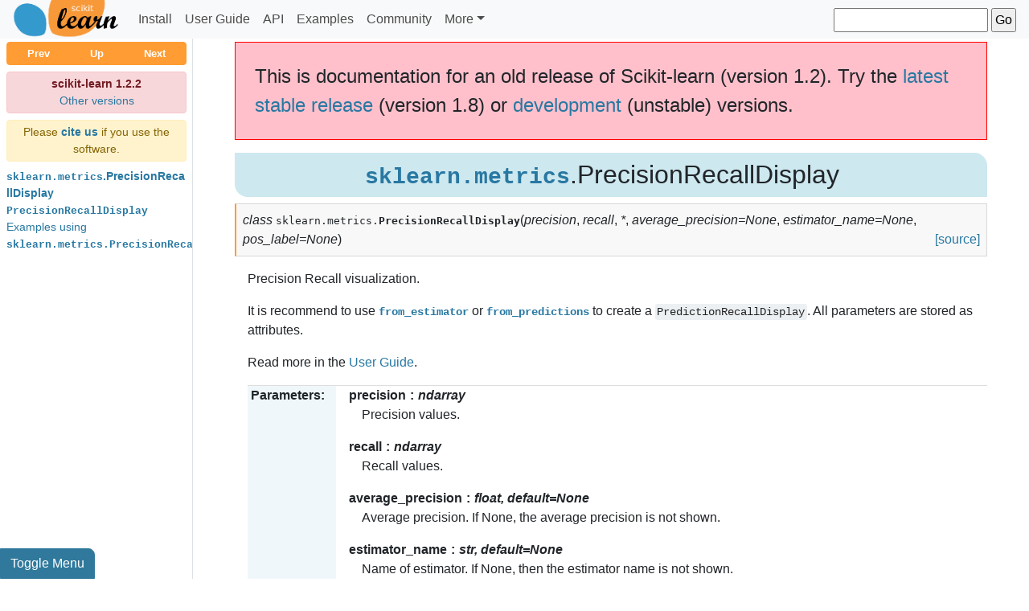

--- FILE ---
content_type: text/html; charset=utf-8
request_url: https://scikit-learn.org/1.2/modules/generated/sklearn.metrics.PrecisionRecallDisplay.html
body_size: 7069
content:


<!DOCTYPE html>
<!--[if IE 8]><html class="no-js lt-ie9" lang="en" > <![endif]-->
<!--[if gt IE 8]><!--> <html class="no-js" lang="en" > <!--<![endif]-->
<head>
  <meta charset="utf-8">
  <meta name="generator" content="Docutils 0.19: https://docutils.sourceforge.io/" />
<meta property="og:title" content="sklearn.metrics.PrecisionRecallDisplay" />
<meta property="og:type" content="website" />
<meta property="og:url" content="https://scikit-learn/stable/modules/generated/sklearn.metrics.PrecisionRecallDisplay.html" />
<meta property="og:site_name" content="scikit-learn" />
<meta property="og:description" content="Examples using sklearn.metrics.PrecisionRecallDisplay: Visualizations with Display Objects Visualizations with Display Objects Precision-Recall Precision-Recall" />
<meta property="og:image" content="https://scikit-learn/stable/_images/sklearn-metrics-PrecisionRecallDisplay-1.png" />
<meta property="og:image:alt" content="scikit-learn" />
<meta name="description" content="Examples using sklearn.metrics.PrecisionRecallDisplay: Visualizations with Display Objects Visualizations with Display Objects Precision-Recall Precision-Recall" />

  <meta name="viewport" content="width=device-width, initial-scale=1.0">

  
  <title>sklearn.metrics.PrecisionRecallDisplay &mdash; scikit-learn 1.2.2 documentation</title>
  
  <link rel="canonical" href="http://scikit-learn.org/stable/modules/generated/sklearn.metrics.PrecisionRecallDisplay.html" />

  
  <link rel="shortcut icon" href="../../_static/favicon.ico"/>
  

  <link rel="stylesheet" href="../../_static/css/vendor/bootstrap.min.css" type="text/css" />
  <link rel="stylesheet" href="../../_static/pygments.css" type="text/css" />
  <link rel="stylesheet" href="../../_static/css/theme.css" type="text/css" />
  <link rel="stylesheet" href="../../_static/plot_directive.css" type="text/css" />
  <link rel="stylesheet" href="../../_static/sg_gallery.css" type="text/css" />
  <link rel="stylesheet" href="../../_static/sg_gallery-binder.css" type="text/css" />
  <link rel="stylesheet" href="../../_static/sg_gallery-dataframe.css" type="text/css" />
  <link rel="stylesheet" href="../../_static/sg_gallery-rendered-html.css" type="text/css" />
  <link rel="stylesheet" href="../../_static/css/theme.css" type="text/css" />
<script id="documentation_options" data-url_root="../../" src="../../_static/documentation_options.js"></script>
<script src="../../_static/js/vendor/jquery-3.6.3.slim.min.js"></script> 
</head>
<body>






<nav id="navbar" class="sk-docs-navbar navbar navbar-expand-md navbar-light bg-light py-0">
  <div class="container-fluid sk-docs-container px-0">
      <a class="navbar-brand py-0" href="../../index.html">
        <img
          class="sk-brand-img"
          src="../../_static/scikit-learn-logo-small.png"
          alt="logo"/>
      </a>
    <button
      id="sk-navbar-toggler"
      class="navbar-toggler"
      type="button"
      data-toggle="collapse"
      data-target="#navbarSupportedContent"
      aria-controls="navbarSupportedContent"
      aria-expanded="false"
      aria-label="Toggle navigation"
    >
      <span class="navbar-toggler-icon"></span>
    </button>

    <div class="sk-navbar-collapse collapse navbar-collapse" id="navbarSupportedContent">
      <ul class="navbar-nav mr-auto">
        <li class="nav-item">
          <a class="sk-nav-link nav-link" href="../../install.html">Install</a>
        </li>
        <li class="nav-item">
          <a class="sk-nav-link nav-link" href="../../user_guide.html">User Guide</a>
        </li>
        <li class="nav-item">
          <a class="sk-nav-link nav-link" href="../classes.html">API</a>
        </li>
        <li class="nav-item">
          <a class="sk-nav-link nav-link" href="../../auto_examples/index.html">Examples</a>
        </li>
        <li class="nav-item">
          <a class="sk-nav-link nav-link" target="_blank" rel="noopener noreferrer" href="https://blog.scikit-learn.org/">Community</a>
        </li>
        <li class="nav-item">
          <a class="sk-nav-link nav-link nav-more-item-mobile-items" href="../../getting_started.html" >Getting Started</a>
        </li>
        <li class="nav-item">
          <a class="sk-nav-link nav-link nav-more-item-mobile-items" href="../../tutorial/index.html" >Tutorial</a>
        </li>
        <li class="nav-item">
          <a class="sk-nav-link nav-link nav-more-item-mobile-items" href="../../whats_new/v1.2.html" >What's new</a>
        </li>
        <li class="nav-item">
          <a class="sk-nav-link nav-link nav-more-item-mobile-items" href="../../glossary.html" >Glossary</a>
        </li>
        <li class="nav-item">
          <a class="sk-nav-link nav-link nav-more-item-mobile-items" href="https://scikit-learn.org/dev/developers/index.html" target="_blank" rel="noopener noreferrer">Development</a>
        </li>
        <li class="nav-item">
          <a class="sk-nav-link nav-link nav-more-item-mobile-items" href="../../faq.html" >FAQ</a>
        </li>
        <li class="nav-item">
          <a class="sk-nav-link nav-link nav-more-item-mobile-items" href="../../support.html" >Support</a>
        </li>
        <li class="nav-item">
          <a class="sk-nav-link nav-link nav-more-item-mobile-items" href="../../related_projects.html" >Related packages</a>
        </li>
        <li class="nav-item">
          <a class="sk-nav-link nav-link nav-more-item-mobile-items" href="../../roadmap.html" >Roadmap</a>
        </li>
        <li class="nav-item">
          <a class="sk-nav-link nav-link nav-more-item-mobile-items" href="../../governance.html" >Governance</a>
        </li>
        <li class="nav-item">
          <a class="sk-nav-link nav-link nav-more-item-mobile-items" href="../../about.html" >About us</a>
        </li>
        <li class="nav-item">
          <a class="sk-nav-link nav-link nav-more-item-mobile-items" href="https://github.com/scikit-learn/scikit-learn" >GitHub</a>
        </li>
        <li class="nav-item">
          <a class="sk-nav-link nav-link nav-more-item-mobile-items" href="https://scikit-learn.org/dev/versions.html" >Other Versions and Download</a>
        </li>
        <li class="nav-item dropdown nav-more-item-dropdown">
          <a class="sk-nav-link nav-link dropdown-toggle" href="#" id="navbarDropdown" role="button" data-toggle="dropdown" aria-haspopup="true" aria-expanded="false">More</a>
          <div class="dropdown-menu" aria-labelledby="navbarDropdown">
              <a class="sk-nav-dropdown-item dropdown-item" href="../../getting_started.html" >Getting Started</a>
              <a class="sk-nav-dropdown-item dropdown-item" href="../../tutorial/index.html" >Tutorial</a>
              <a class="sk-nav-dropdown-item dropdown-item" href="../../whats_new/v1.2.html" >What's new</a>
              <a class="sk-nav-dropdown-item dropdown-item" href="../../glossary.html" >Glossary</a>
              <a class="sk-nav-dropdown-item dropdown-item" href="https://scikit-learn.org/dev/developers/index.html" target="_blank" rel="noopener noreferrer">Development</a>
              <a class="sk-nav-dropdown-item dropdown-item" href="../../faq.html" >FAQ</a>
              <a class="sk-nav-dropdown-item dropdown-item" href="../../support.html" >Support</a>
              <a class="sk-nav-dropdown-item dropdown-item" href="../../related_projects.html" >Related packages</a>
              <a class="sk-nav-dropdown-item dropdown-item" href="../../roadmap.html" >Roadmap</a>
              <a class="sk-nav-dropdown-item dropdown-item" href="../../governance.html" >Governance</a>
              <a class="sk-nav-dropdown-item dropdown-item" href="../../about.html" >About us</a>
              <a class="sk-nav-dropdown-item dropdown-item" href="https://github.com/scikit-learn/scikit-learn" >GitHub</a>
              <a class="sk-nav-dropdown-item dropdown-item" href="https://scikit-learn.org/dev/versions.html" >Other Versions and Download</a>
          </div>
        </li>
      </ul>
      <div id="searchbox" role="search">
          <div class="searchformwrapper">
          <form class="search" action="../../search.html" method="get">
            <input class="sk-search-text-input" type="text" name="q" aria-labelledby="searchlabel" />
            <input class="sk-search-text-btn" type="submit" value="Go" />
          </form>
          </div>
      </div>
    </div>
  </div>
</nav>
<div class="d-flex" id="sk-doc-wrapper">
    <input type="checkbox" name="sk-toggle-checkbox" id="sk-toggle-checkbox">
    <label id="sk-sidemenu-toggle" class="sk-btn-toggle-toc btn sk-btn-primary" for="sk-toggle-checkbox">Toggle Menu</label>
    <div id="sk-sidebar-wrapper" class="border-right">
      <div class="sk-sidebar-toc-wrapper">
        <div class="btn-group w-100 mb-2" role="group" aria-label="rellinks">
            <a href="sklearn.metrics.DetCurveDisplay.html" role="button" class="btn sk-btn-rellink py-1" sk-rellink-tooltip="sklearn.metrics.DetCurveDisplay">Prev</a><a href="../classes.html" role="button" class="btn sk-btn-rellink py-1" sk-rellink-tooltip="API Reference">Up</a>
            <a href="sklearn.metrics.PredictionErrorDisplay.html" role="button" class="btn sk-btn-rellink py-1" sk-rellink-tooltip="sklearn.metrics.PredictionErrorDisplay">Next</a>
        </div>
        <div class="alert alert-danger p-1 mb-2" role="alert">
          <p class="text-center mb-0">
          <strong>scikit-learn 1.2.2</strong><br/>
          <a href="http://scikit-learn.org/dev/versions.html">Other versions</a>
          </p>
        </div>
        <div class="alert alert-warning p-1 mb-2" role="alert">
          <p class="text-center mb-0">
            Please <a class="font-weight-bold" href="../../about.html#citing-scikit-learn"><string>cite us</string></a> if you use the software.
          </p>
        </div>
            <div class="sk-sidebar-toc">
              <ul>
<li><a class="reference internal" href="#"><code class="xref py py-mod docutils literal notranslate"><span class="pre">sklearn.metrics</span></code>.PrecisionRecallDisplay</a><ul>
<li><a class="reference internal" href="#sklearn.metrics.PrecisionRecallDisplay"><code class="docutils literal notranslate"><span class="pre">PrecisionRecallDisplay</span></code></a><ul>
<li><a class="reference internal" href="#sklearn.metrics.PrecisionRecallDisplay.from_estimator"><code class="docutils literal notranslate"><span class="pre">PrecisionRecallDisplay.from_estimator</span></code></a></li>
<li><a class="reference internal" href="#sklearn.metrics.PrecisionRecallDisplay.from_predictions"><code class="docutils literal notranslate"><span class="pre">PrecisionRecallDisplay.from_predictions</span></code></a></li>
<li><a class="reference internal" href="#sklearn.metrics.PrecisionRecallDisplay.plot"><code class="docutils literal notranslate"><span class="pre">PrecisionRecallDisplay.plot</span></code></a></li>
</ul>
</li>
<li><a class="reference internal" href="#examples-using-sklearn-metrics-precisionrecalldisplay">Examples using <code class="docutils literal notranslate"><span class="pre">sklearn.metrics.PrecisionRecallDisplay</span></code></a></li>
</ul>
</li>
</ul>

            </div>
      </div>
    </div>
    <div id="sk-page-content-wrapper">
      <div class="sk-page-content container-fluid body px-md-3" role="main">
        
  <section id="sklearn-metrics-precisionrecalldisplay">
<h1><a class="reference internal" href="../classes.html#module-sklearn.metrics" title="sklearn.metrics"><code class="xref py py-mod docutils literal notranslate"><span class="pre">sklearn.metrics</span></code></a>.PrecisionRecallDisplay<a class="headerlink" href="#sklearn-metrics-precisionrecalldisplay" title="Permalink to this heading">¶</a></h1>
<dl class="py class">
<dt class="sig sig-object py" id="sklearn.metrics.PrecisionRecallDisplay">
<em class="property"><span class="pre">class</span><span class="w"> </span></em><span class="sig-prename descclassname"><span class="pre">sklearn.metrics.</span></span><span class="sig-name descname"><span class="pre">PrecisionRecallDisplay</span></span><span class="sig-paren">(</span><em class="sig-param"><span class="n"><span class="pre">precision</span></span></em>, <em class="sig-param"><span class="n"><span class="pre">recall</span></span></em>, <em class="sig-param"><span class="o"><span class="pre">*</span></span></em>, <em class="sig-param"><span class="n"><span class="pre">average_precision</span></span><span class="o"><span class="pre">=</span></span><span class="default_value"><span class="pre">None</span></span></em>, <em class="sig-param"><span class="n"><span class="pre">estimator_name</span></span><span class="o"><span class="pre">=</span></span><span class="default_value"><span class="pre">None</span></span></em>, <em class="sig-param"><span class="n"><span class="pre">pos_label</span></span><span class="o"><span class="pre">=</span></span><span class="default_value"><span class="pre">None</span></span></em><span class="sig-paren">)</span><a class="reference external" href="https://github.com/scikit-learn/scikit-learn/blob/364c77e04/sklearn/metrics/_plot/precision_recall_curve.py#L12"><span class="viewcode-link"><span class="pre">[source]</span></span></a><a class="headerlink" href="#sklearn.metrics.PrecisionRecallDisplay" title="Permalink to this definition">¶</a></dt>
<dd><p>Precision Recall visualization.</p>
<p>It is recommend to use
<a class="reference internal" href="#sklearn.metrics.PrecisionRecallDisplay.from_estimator" title="sklearn.metrics.PrecisionRecallDisplay.from_estimator"><code class="xref py py-func docutils literal notranslate"><span class="pre">from_estimator</span></code></a> or
<a class="reference internal" href="#sklearn.metrics.PrecisionRecallDisplay.from_predictions" title="sklearn.metrics.PrecisionRecallDisplay.from_predictions"><code class="xref py py-func docutils literal notranslate"><span class="pre">from_predictions</span></code></a> to create
a <code class="xref py py-class docutils literal notranslate"><span class="pre">PredictionRecallDisplay</span></code>. All parameters are
stored as attributes.</p>
<p>Read more in the <a class="reference internal" href="../../visualizations.html#visualizations"><span class="std std-ref">User Guide</span></a>.</p>
<dl class="field-list">
<dt class="field-odd">Parameters<span class="colon">:</span></dt>
<dd class="field-odd"><dl>
<dt><strong>precision</strong><span class="classifier">ndarray</span></dt><dd><p>Precision values.</p>
</dd>
<dt><strong>recall</strong><span class="classifier">ndarray</span></dt><dd><p>Recall values.</p>
</dd>
<dt><strong>average_precision</strong><span class="classifier">float, default=None</span></dt><dd><p>Average precision. If None, the average precision is not shown.</p>
</dd>
<dt><strong>estimator_name</strong><span class="classifier">str, default=None</span></dt><dd><p>Name of estimator. If None, then the estimator name is not shown.</p>
</dd>
<dt><strong>pos_label</strong><span class="classifier">str or int, default=None</span></dt><dd><p>The class considered as the positive class. If None, the class will not
be shown in the legend.</p>
<div class="versionadded">
<p><span class="versionmodified added">New in version 0.24.</span></p>
</div>
</dd>
</dl>
</dd>
<dt class="field-even">Attributes<span class="colon">:</span></dt>
<dd class="field-even"><dl class="simple">
<dt><strong>line_</strong><span class="classifier">matplotlib Artist</span></dt><dd><p>Precision recall curve.</p>
</dd>
<dt><strong>ax_</strong><span class="classifier">matplotlib Axes</span></dt><dd><p>Axes with precision recall curve.</p>
</dd>
<dt><strong>figure_</strong><span class="classifier">matplotlib Figure</span></dt><dd><p>Figure containing the curve.</p>
</dd>
</dl>
</dd>
</dl>
<div class="admonition seealso">
<p class="admonition-title">See also</p>
<dl class="simple">
<dt><a class="reference internal" href="sklearn.metrics.precision_recall_curve.html#sklearn.metrics.precision_recall_curve" title="sklearn.metrics.precision_recall_curve"><code class="xref py py-obj docutils literal notranslate"><span class="pre">precision_recall_curve</span></code></a></dt><dd><p>Compute precision-recall pairs for different probability thresholds.</p>
</dd>
<dt><a class="reference internal" href="#sklearn.metrics.PrecisionRecallDisplay.from_estimator" title="sklearn.metrics.PrecisionRecallDisplay.from_estimator"><code class="xref py py-obj docutils literal notranslate"><span class="pre">PrecisionRecallDisplay.from_estimator</span></code></a></dt><dd><p>Plot Precision Recall Curve given a binary classifier.</p>
</dd>
<dt><a class="reference internal" href="#sklearn.metrics.PrecisionRecallDisplay.from_predictions" title="sklearn.metrics.PrecisionRecallDisplay.from_predictions"><code class="xref py py-obj docutils literal notranslate"><span class="pre">PrecisionRecallDisplay.from_predictions</span></code></a></dt><dd><p>Plot Precision Recall Curve using predictions from a binary classifier.</p>
</dd>
</dl>
</div>
<p class="rubric">Notes</p>
<p>The average precision (cf. <code class="xref py py-func docutils literal notranslate"><span class="pre">average_precision</span></code>) in
scikit-learn is computed without any interpolation. To be consistent with
this metric, the precision-recall curve is plotted without any
interpolation as well (step-wise style).</p>
<p>You can change this style by passing the keyword argument
<code class="docutils literal notranslate"><span class="pre">drawstyle=&quot;default&quot;</span></code> in <a class="reference internal" href="#sklearn.metrics.PrecisionRecallDisplay.plot" title="sklearn.metrics.PrecisionRecallDisplay.plot"><code class="xref py py-meth docutils literal notranslate"><span class="pre">plot</span></code></a>, <a class="reference internal" href="#sklearn.metrics.PrecisionRecallDisplay.from_estimator" title="sklearn.metrics.PrecisionRecallDisplay.from_estimator"><code class="xref py py-meth docutils literal notranslate"><span class="pre">from_estimator</span></code></a>, or
<a class="reference internal" href="#sklearn.metrics.PrecisionRecallDisplay.from_predictions" title="sklearn.metrics.PrecisionRecallDisplay.from_predictions"><code class="xref py py-meth docutils literal notranslate"><span class="pre">from_predictions</span></code></a>. However, the curve will not be strictly
consistent with the reported average precision.</p>
<p class="rubric">Examples</p>
<div class="doctest highlight-default notranslate"><div class="highlight"><pre><span></span><span class="gp">&gt;&gt;&gt; </span><span class="kn">import</span> <span class="nn">matplotlib.pyplot</span> <span class="k">as</span> <span class="nn">plt</span>
<span class="gp">&gt;&gt;&gt; </span><span class="kn">from</span> <span class="nn">sklearn.datasets</span> <span class="kn">import</span> <span class="n">make_classification</span>
<span class="gp">&gt;&gt;&gt; </span><span class="kn">from</span> <span class="nn">sklearn.metrics</span> <span class="kn">import</span> <span class="p">(</span><span class="n">precision_recall_curve</span><span class="p">,</span>
<span class="gp">... </span>                             <span class="n">PrecisionRecallDisplay</span><span class="p">)</span>
<span class="gp">&gt;&gt;&gt; </span><span class="kn">from</span> <span class="nn">sklearn.model_selection</span> <span class="kn">import</span> <span class="n">train_test_split</span>
<span class="gp">&gt;&gt;&gt; </span><span class="kn">from</span> <span class="nn">sklearn.svm</span> <span class="kn">import</span> <span class="n">SVC</span>
<span class="gp">&gt;&gt;&gt; </span><span class="n">X</span><span class="p">,</span> <span class="n">y</span> <span class="o">=</span> <span class="n">make_classification</span><span class="p">(</span><span class="n">random_state</span><span class="o">=</span><span class="mi">0</span><span class="p">)</span>
<span class="gp">&gt;&gt;&gt; </span><span class="n">X_train</span><span class="p">,</span> <span class="n">X_test</span><span class="p">,</span> <span class="n">y_train</span><span class="p">,</span> <span class="n">y_test</span> <span class="o">=</span> <span class="n">train_test_split</span><span class="p">(</span><span class="n">X</span><span class="p">,</span> <span class="n">y</span><span class="p">,</span>
<span class="gp">... </span>                                                    <span class="n">random_state</span><span class="o">=</span><span class="mi">0</span><span class="p">)</span>
<span class="gp">&gt;&gt;&gt; </span><span class="n">clf</span> <span class="o">=</span> <span class="n">SVC</span><span class="p">(</span><span class="n">random_state</span><span class="o">=</span><span class="mi">0</span><span class="p">)</span>
<span class="gp">&gt;&gt;&gt; </span><span class="n">clf</span><span class="o">.</span><span class="n">fit</span><span class="p">(</span><span class="n">X_train</span><span class="p">,</span> <span class="n">y_train</span><span class="p">)</span>
<span class="go">SVC(random_state=0)</span>
<span class="gp">&gt;&gt;&gt; </span><span class="n">predictions</span> <span class="o">=</span> <span class="n">clf</span><span class="o">.</span><span class="n">predict</span><span class="p">(</span><span class="n">X_test</span><span class="p">)</span>
<span class="gp">&gt;&gt;&gt; </span><span class="n">precision</span><span class="p">,</span> <span class="n">recall</span><span class="p">,</span> <span class="n">_</span> <span class="o">=</span> <span class="n">precision_recall_curve</span><span class="p">(</span><span class="n">y_test</span><span class="p">,</span> <span class="n">predictions</span><span class="p">)</span>
<span class="gp">&gt;&gt;&gt; </span><span class="n">disp</span> <span class="o">=</span> <span class="n">PrecisionRecallDisplay</span><span class="p">(</span><span class="n">precision</span><span class="o">=</span><span class="n">precision</span><span class="p">,</span> <span class="n">recall</span><span class="o">=</span><span class="n">recall</span><span class="p">)</span>
<span class="gp">&gt;&gt;&gt; </span><span class="n">disp</span><span class="o">.</span><span class="n">plot</span><span class="p">()</span>
<span class="go">&lt;...&gt;</span>
<span class="gp">&gt;&gt;&gt; </span><span class="n">plt</span><span class="o">.</span><span class="n">show</span><span class="p">()</span>
</pre></div>
</div>
<figure class="align-default">
<img alt="../../_images/sklearn-metrics-PrecisionRecallDisplay-1.png" class="plot-directive" src="../../_images/sklearn-metrics-PrecisionRecallDisplay-1.png" />
</figure>
<p class="rubric">Methods</p>
<table class="autosummary longtable docutils align-default">
<tbody>
<tr class="row-odd"><td><p><a class="reference internal" href="#sklearn.metrics.PrecisionRecallDisplay.from_estimator" title="sklearn.metrics.PrecisionRecallDisplay.from_estimator"><code class="xref py py-obj docutils literal notranslate"><span class="pre">from_estimator</span></code></a>(estimator, X, y, *[, ...])</p></td>
<td><p>Plot precision-recall curve given an estimator and some data.</p></td>
</tr>
<tr class="row-even"><td><p><a class="reference internal" href="#sklearn.metrics.PrecisionRecallDisplay.from_predictions" title="sklearn.metrics.PrecisionRecallDisplay.from_predictions"><code class="xref py py-obj docutils literal notranslate"><span class="pre">from_predictions</span></code></a>(y_true, y_pred, *[, ...])</p></td>
<td><p>Plot precision-recall curve given binary class predictions.</p></td>
</tr>
<tr class="row-odd"><td><p><a class="reference internal" href="#sklearn.metrics.PrecisionRecallDisplay.plot" title="sklearn.metrics.PrecisionRecallDisplay.plot"><code class="xref py py-obj docutils literal notranslate"><span class="pre">plot</span></code></a>([ax, name])</p></td>
<td><p>Plot visualization.</p></td>
</tr>
</tbody>
</table>
<dl class="py method">
<dt class="sig sig-object py" id="sklearn.metrics.PrecisionRecallDisplay.from_estimator">
<em class="property"><span class="pre">classmethod</span><span class="w"> </span></em><span class="sig-name descname"><span class="pre">from_estimator</span></span><span class="sig-paren">(</span><em class="sig-param"><span class="n"><span class="pre">estimator</span></span></em>, <em class="sig-param"><span class="n"><span class="pre">X</span></span></em>, <em class="sig-param"><span class="n"><span class="pre">y</span></span></em>, <em class="sig-param"><span class="o"><span class="pre">*</span></span></em>, <em class="sig-param"><span class="n"><span class="pre">sample_weight</span></span><span class="o"><span class="pre">=</span></span><span class="default_value"><span class="pre">None</span></span></em>, <em class="sig-param"><span class="n"><span class="pre">pos_label</span></span><span class="o"><span class="pre">=</span></span><span class="default_value"><span class="pre">None</span></span></em>, <em class="sig-param"><span class="n"><span class="pre">response_method</span></span><span class="o"><span class="pre">=</span></span><span class="default_value"><span class="pre">'auto'</span></span></em>, <em class="sig-param"><span class="n"><span class="pre">name</span></span><span class="o"><span class="pre">=</span></span><span class="default_value"><span class="pre">None</span></span></em>, <em class="sig-param"><span class="n"><span class="pre">ax</span></span><span class="o"><span class="pre">=</span></span><span class="default_value"><span class="pre">None</span></span></em>, <em class="sig-param"><span class="o"><span class="pre">**</span></span><span class="n"><span class="pre">kwargs</span></span></em><span class="sig-paren">)</span><a class="reference external" href="https://github.com/scikit-learn/scikit-learn/blob/364c77e04/sklearn/metrics/_plot/precision_recall_curve.py#L180"><span class="viewcode-link"><span class="pre">[source]</span></span></a><a class="headerlink" href="#sklearn.metrics.PrecisionRecallDisplay.from_estimator" title="Permalink to this definition">¶</a></dt>
<dd><p>Plot precision-recall curve given an estimator and some data.</p>
<dl class="field-list">
<dt class="field-odd">Parameters<span class="colon">:</span></dt>
<dd class="field-odd"><dl class="simple">
<dt><strong>estimator</strong><span class="classifier">estimator instance</span></dt><dd><p>Fitted classifier or a fitted <a class="reference internal" href="sklearn.pipeline.Pipeline.html#sklearn.pipeline.Pipeline" title="sklearn.pipeline.Pipeline"><code class="xref py py-class docutils literal notranslate"><span class="pre">Pipeline</span></code></a>
in which the last estimator is a classifier.</p>
</dd>
<dt><strong>X</strong><span class="classifier">{array-like, sparse matrix} of shape (n_samples, n_features)</span></dt><dd><p>Input values.</p>
</dd>
<dt><strong>y</strong><span class="classifier">array-like of shape (n_samples,)</span></dt><dd><p>Target values.</p>
</dd>
<dt><strong>sample_weight</strong><span class="classifier">array-like of shape (n_samples,), default=None</span></dt><dd><p>Sample weights.</p>
</dd>
<dt><strong>pos_label</strong><span class="classifier">str or int, default=None</span></dt><dd><p>The class considered as the positive class when computing the
precision and recall metrics. By default, <code class="docutils literal notranslate"><span class="pre">estimators.classes_[1]</span></code>
is considered as the positive class.</p>
</dd>
<dt><strong>response_method</strong><span class="classifier">{‘predict_proba’, ‘decision_function’, ‘auto’},             default=’auto’</span></dt><dd><p>Specifies whether to use <a class="reference internal" href="../../glossary.html#term-predict_proba"><span class="xref std std-term">predict_proba</span></a> or
<a class="reference internal" href="../../glossary.html#term-decision_function"><span class="xref std std-term">decision_function</span></a> as the target response. If set to ‘auto’,
<a class="reference internal" href="../../glossary.html#term-predict_proba"><span class="xref std std-term">predict_proba</span></a> is tried first and if it does not exist
<a class="reference internal" href="../../glossary.html#term-decision_function"><span class="xref std std-term">decision_function</span></a> is tried next.</p>
</dd>
<dt><strong>name</strong><span class="classifier">str, default=None</span></dt><dd><p>Name for labeling curve. If <code class="docutils literal notranslate"><span class="pre">None</span></code>, no name is used.</p>
</dd>
<dt><strong>ax</strong><span class="classifier">matplotlib axes, default=None</span></dt><dd><p>Axes object to plot on. If <code class="docutils literal notranslate"><span class="pre">None</span></code>, a new figure and axes is created.</p>
</dd>
<dt><strong>**kwargs</strong><span class="classifier">dict</span></dt><dd><p>Keyword arguments to be passed to matplotlib’s <code class="docutils literal notranslate"><span class="pre">plot</span></code>.</p>
</dd>
</dl>
</dd>
<dt class="field-even">Returns<span class="colon">:</span></dt>
<dd class="field-even"><dl>
<dt><strong>display</strong><span class="classifier"><a class="reference internal" href="#sklearn.metrics.PrecisionRecallDisplay" title="sklearn.metrics.PrecisionRecallDisplay"><code class="xref py py-class docutils literal notranslate"><span class="pre">PrecisionRecallDisplay</span></code></a></span></dt><dd></dd>
</dl>
</dd>
</dl>
<div class="admonition seealso">
<p class="admonition-title">See also</p>
<dl class="simple">
<dt><a class="reference internal" href="#sklearn.metrics.PrecisionRecallDisplay.from_predictions" title="sklearn.metrics.PrecisionRecallDisplay.from_predictions"><code class="xref py py-obj docutils literal notranslate"><span class="pre">PrecisionRecallDisplay.from_predictions</span></code></a></dt><dd><p>Plot precision-recall curve using estimated probabilities or output of decision function.</p>
</dd>
</dl>
</div>
<p class="rubric">Notes</p>
<p>The average precision (cf. <code class="xref py py-func docutils literal notranslate"><span class="pre">average_precision</span></code>)
in scikit-learn is computed without any interpolation. To be consistent
with this metric, the precision-recall curve is plotted without any
interpolation as well (step-wise style).</p>
<p>You can change this style by passing the keyword argument
<code class="docutils literal notranslate"><span class="pre">drawstyle=&quot;default&quot;</span></code>. However, the curve will not be strictly
consistent with the reported average precision.</p>
<p class="rubric">Examples</p>
<div class="doctest highlight-default notranslate"><div class="highlight"><pre><span></span><span class="gp">&gt;&gt;&gt; </span><span class="kn">import</span> <span class="nn">matplotlib.pyplot</span> <span class="k">as</span> <span class="nn">plt</span>
<span class="gp">&gt;&gt;&gt; </span><span class="kn">from</span> <span class="nn">sklearn.datasets</span> <span class="kn">import</span> <span class="n">make_classification</span>
<span class="gp">&gt;&gt;&gt; </span><span class="kn">from</span> <span class="nn">sklearn.metrics</span> <span class="kn">import</span> <span class="n">PrecisionRecallDisplay</span>
<span class="gp">&gt;&gt;&gt; </span><span class="kn">from</span> <span class="nn">sklearn.model_selection</span> <span class="kn">import</span> <span class="n">train_test_split</span>
<span class="gp">&gt;&gt;&gt; </span><span class="kn">from</span> <span class="nn">sklearn.linear_model</span> <span class="kn">import</span> <span class="n">LogisticRegression</span>
<span class="gp">&gt;&gt;&gt; </span><span class="n">X</span><span class="p">,</span> <span class="n">y</span> <span class="o">=</span> <span class="n">make_classification</span><span class="p">(</span><span class="n">random_state</span><span class="o">=</span><span class="mi">0</span><span class="p">)</span>
<span class="gp">&gt;&gt;&gt; </span><span class="n">X_train</span><span class="p">,</span> <span class="n">X_test</span><span class="p">,</span> <span class="n">y_train</span><span class="p">,</span> <span class="n">y_test</span> <span class="o">=</span> <span class="n">train_test_split</span><span class="p">(</span>
<span class="gp">... </span>        <span class="n">X</span><span class="p">,</span> <span class="n">y</span><span class="p">,</span> <span class="n">random_state</span><span class="o">=</span><span class="mi">0</span><span class="p">)</span>
<span class="gp">&gt;&gt;&gt; </span><span class="n">clf</span> <span class="o">=</span> <span class="n">LogisticRegression</span><span class="p">()</span>
<span class="gp">&gt;&gt;&gt; </span><span class="n">clf</span><span class="o">.</span><span class="n">fit</span><span class="p">(</span><span class="n">X_train</span><span class="p">,</span> <span class="n">y_train</span><span class="p">)</span>
<span class="go">LogisticRegression()</span>
<span class="gp">&gt;&gt;&gt; </span><span class="n">PrecisionRecallDisplay</span><span class="o">.</span><span class="n">from_estimator</span><span class="p">(</span>
<span class="gp">... </span>   <span class="n">clf</span><span class="p">,</span> <span class="n">X_test</span><span class="p">,</span> <span class="n">y_test</span><span class="p">)</span>
<span class="go">&lt;...&gt;</span>
<span class="gp">&gt;&gt;&gt; </span><span class="n">plt</span><span class="o">.</span><span class="n">show</span><span class="p">()</span>
</pre></div>
</div>
<figure class="align-default">
<img alt="../../_images/sklearn-metrics-PrecisionRecallDisplay-2.png" class="plot-directive" src="../../_images/sklearn-metrics-PrecisionRecallDisplay-2.png" />
</figure>
</dd></dl>

<dl class="py method">
<dt class="sig sig-object py" id="sklearn.metrics.PrecisionRecallDisplay.from_predictions">
<em class="property"><span class="pre">classmethod</span><span class="w"> </span></em><span class="sig-name descname"><span class="pre">from_predictions</span></span><span class="sig-paren">(</span><em class="sig-param"><span class="n"><span class="pre">y_true</span></span></em>, <em class="sig-param"><span class="n"><span class="pre">y_pred</span></span></em>, <em class="sig-param"><span class="o"><span class="pre">*</span></span></em>, <em class="sig-param"><span class="n"><span class="pre">sample_weight</span></span><span class="o"><span class="pre">=</span></span><span class="default_value"><span class="pre">None</span></span></em>, <em class="sig-param"><span class="n"><span class="pre">pos_label</span></span><span class="o"><span class="pre">=</span></span><span class="default_value"><span class="pre">None</span></span></em>, <em class="sig-param"><span class="n"><span class="pre">name</span></span><span class="o"><span class="pre">=</span></span><span class="default_value"><span class="pre">None</span></span></em>, <em class="sig-param"><span class="n"><span class="pre">ax</span></span><span class="o"><span class="pre">=</span></span><span class="default_value"><span class="pre">None</span></span></em>, <em class="sig-param"><span class="o"><span class="pre">**</span></span><span class="n"><span class="pre">kwargs</span></span></em><span class="sig-paren">)</span><a class="reference external" href="https://github.com/scikit-learn/scikit-learn/blob/364c77e04/sklearn/metrics/_plot/precision_recall_curve.py#L293"><span class="viewcode-link"><span class="pre">[source]</span></span></a><a class="headerlink" href="#sklearn.metrics.PrecisionRecallDisplay.from_predictions" title="Permalink to this definition">¶</a></dt>
<dd><p>Plot precision-recall curve given binary class predictions.</p>
<dl class="field-list">
<dt class="field-odd">Parameters<span class="colon">:</span></dt>
<dd class="field-odd"><dl class="simple">
<dt><strong>y_true</strong><span class="classifier">array-like of shape (n_samples,)</span></dt><dd><p>True binary labels.</p>
</dd>
<dt><strong>y_pred</strong><span class="classifier">array-like of shape (n_samples,)</span></dt><dd><p>Estimated probabilities or output of decision function.</p>
</dd>
<dt><strong>sample_weight</strong><span class="classifier">array-like of shape (n_samples,), default=None</span></dt><dd><p>Sample weights.</p>
</dd>
<dt><strong>pos_label</strong><span class="classifier">str or int, default=None</span></dt><dd><p>The class considered as the positive class when computing the
precision and recall metrics.</p>
</dd>
<dt><strong>name</strong><span class="classifier">str, default=None</span></dt><dd><p>Name for labeling curve. If <code class="docutils literal notranslate"><span class="pre">None</span></code>, name will be set to
<code class="docutils literal notranslate"><span class="pre">&quot;Classifier&quot;</span></code>.</p>
</dd>
<dt><strong>ax</strong><span class="classifier">matplotlib axes, default=None</span></dt><dd><p>Axes object to plot on. If <code class="docutils literal notranslate"><span class="pre">None</span></code>, a new figure and axes is created.</p>
</dd>
<dt><strong>**kwargs</strong><span class="classifier">dict</span></dt><dd><p>Keyword arguments to be passed to matplotlib’s <code class="docutils literal notranslate"><span class="pre">plot</span></code>.</p>
</dd>
</dl>
</dd>
<dt class="field-even">Returns<span class="colon">:</span></dt>
<dd class="field-even"><dl>
<dt><strong>display</strong><span class="classifier"><a class="reference internal" href="#sklearn.metrics.PrecisionRecallDisplay" title="sklearn.metrics.PrecisionRecallDisplay"><code class="xref py py-class docutils literal notranslate"><span class="pre">PrecisionRecallDisplay</span></code></a></span></dt><dd></dd>
</dl>
</dd>
</dl>
<div class="admonition seealso">
<p class="admonition-title">See also</p>
<dl class="simple">
<dt><a class="reference internal" href="#sklearn.metrics.PrecisionRecallDisplay.from_estimator" title="sklearn.metrics.PrecisionRecallDisplay.from_estimator"><code class="xref py py-obj docutils literal notranslate"><span class="pre">PrecisionRecallDisplay.from_estimator</span></code></a></dt><dd><p>Plot precision-recall curve using an estimator.</p>
</dd>
</dl>
</div>
<p class="rubric">Notes</p>
<p>The average precision (cf. <code class="xref py py-func docutils literal notranslate"><span class="pre">average_precision</span></code>)
in scikit-learn is computed without any interpolation. To be consistent
with this metric, the precision-recall curve is plotted without any
interpolation as well (step-wise style).</p>
<p>You can change this style by passing the keyword argument
<code class="docutils literal notranslate"><span class="pre">drawstyle=&quot;default&quot;</span></code>. However, the curve will not be strictly
consistent with the reported average precision.</p>
<p class="rubric">Examples</p>
<div class="doctest highlight-default notranslate"><div class="highlight"><pre><span></span><span class="gp">&gt;&gt;&gt; </span><span class="kn">import</span> <span class="nn">matplotlib.pyplot</span> <span class="k">as</span> <span class="nn">plt</span>
<span class="gp">&gt;&gt;&gt; </span><span class="kn">from</span> <span class="nn">sklearn.datasets</span> <span class="kn">import</span> <span class="n">make_classification</span>
<span class="gp">&gt;&gt;&gt; </span><span class="kn">from</span> <span class="nn">sklearn.metrics</span> <span class="kn">import</span> <span class="n">PrecisionRecallDisplay</span>
<span class="gp">&gt;&gt;&gt; </span><span class="kn">from</span> <span class="nn">sklearn.model_selection</span> <span class="kn">import</span> <span class="n">train_test_split</span>
<span class="gp">&gt;&gt;&gt; </span><span class="kn">from</span> <span class="nn">sklearn.linear_model</span> <span class="kn">import</span> <span class="n">LogisticRegression</span>
<span class="gp">&gt;&gt;&gt; </span><span class="n">X</span><span class="p">,</span> <span class="n">y</span> <span class="o">=</span> <span class="n">make_classification</span><span class="p">(</span><span class="n">random_state</span><span class="o">=</span><span class="mi">0</span><span class="p">)</span>
<span class="gp">&gt;&gt;&gt; </span><span class="n">X_train</span><span class="p">,</span> <span class="n">X_test</span><span class="p">,</span> <span class="n">y_train</span><span class="p">,</span> <span class="n">y_test</span> <span class="o">=</span> <span class="n">train_test_split</span><span class="p">(</span>
<span class="gp">... </span>        <span class="n">X</span><span class="p">,</span> <span class="n">y</span><span class="p">,</span> <span class="n">random_state</span><span class="o">=</span><span class="mi">0</span><span class="p">)</span>
<span class="gp">&gt;&gt;&gt; </span><span class="n">clf</span> <span class="o">=</span> <span class="n">LogisticRegression</span><span class="p">()</span>
<span class="gp">&gt;&gt;&gt; </span><span class="n">clf</span><span class="o">.</span><span class="n">fit</span><span class="p">(</span><span class="n">X_train</span><span class="p">,</span> <span class="n">y_train</span><span class="p">)</span>
<span class="go">LogisticRegression()</span>
<span class="gp">&gt;&gt;&gt; </span><span class="n">y_pred</span> <span class="o">=</span> <span class="n">clf</span><span class="o">.</span><span class="n">predict_proba</span><span class="p">(</span><span class="n">X_test</span><span class="p">)[:,</span> <span class="mi">1</span><span class="p">]</span>
<span class="gp">&gt;&gt;&gt; </span><span class="n">PrecisionRecallDisplay</span><span class="o">.</span><span class="n">from_predictions</span><span class="p">(</span>
<span class="gp">... </span>   <span class="n">y_test</span><span class="p">,</span> <span class="n">y_pred</span><span class="p">)</span>
<span class="go">&lt;...&gt;</span>
<span class="gp">&gt;&gt;&gt; </span><span class="n">plt</span><span class="o">.</span><span class="n">show</span><span class="p">()</span>
</pre></div>
</div>
<figure class="align-default">
<img alt="../../_images/sklearn-metrics-PrecisionRecallDisplay-3.png" class="plot-directive" src="../../_images/sklearn-metrics-PrecisionRecallDisplay-3.png" />
</figure>
</dd></dl>

<dl class="py method">
<dt class="sig sig-object py" id="sklearn.metrics.PrecisionRecallDisplay.plot">
<span class="sig-name descname"><span class="pre">plot</span></span><span class="sig-paren">(</span><em class="sig-param"><span class="n"><span class="pre">ax</span></span><span class="o"><span class="pre">=</span></span><span class="default_value"><span class="pre">None</span></span></em>, <em class="sig-param"><span class="o"><span class="pre">*</span></span></em>, <em class="sig-param"><span class="n"><span class="pre">name</span></span><span class="o"><span class="pre">=</span></span><span class="default_value"><span class="pre">None</span></span></em>, <em class="sig-param"><span class="o"><span class="pre">**</span></span><span class="n"><span class="pre">kwargs</span></span></em><span class="sig-paren">)</span><a class="reference external" href="https://github.com/scikit-learn/scikit-learn/blob/364c77e04/sklearn/metrics/_plot/precision_recall_curve.py#L112"><span class="viewcode-link"><span class="pre">[source]</span></span></a><a class="headerlink" href="#sklearn.metrics.PrecisionRecallDisplay.plot" title="Permalink to this definition">¶</a></dt>
<dd><p>Plot visualization.</p>
<p>Extra keyword arguments will be passed to matplotlib’s <code class="docutils literal notranslate"><span class="pre">plot</span></code>.</p>
<dl class="field-list">
<dt class="field-odd">Parameters<span class="colon">:</span></dt>
<dd class="field-odd"><dl class="simple">
<dt><strong>ax</strong><span class="classifier">Matplotlib Axes, default=None</span></dt><dd><p>Axes object to plot on. If <code class="docutils literal notranslate"><span class="pre">None</span></code>, a new figure and axes is
created.</p>
</dd>
<dt><strong>name</strong><span class="classifier">str, default=None</span></dt><dd><p>Name of precision recall curve for labeling. If <code class="docutils literal notranslate"><span class="pre">None</span></code>, use
<code class="docutils literal notranslate"><span class="pre">estimator_name</span></code> if not <code class="docutils literal notranslate"><span class="pre">None</span></code>, otherwise no labeling is shown.</p>
</dd>
<dt><strong>**kwargs</strong><span class="classifier">dict</span></dt><dd><p>Keyword arguments to be passed to matplotlib’s <code class="docutils literal notranslate"><span class="pre">plot</span></code>.</p>
</dd>
</dl>
</dd>
<dt class="field-even">Returns<span class="colon">:</span></dt>
<dd class="field-even"><dl>
<dt><strong>display</strong><span class="classifier"><a class="reference internal" href="#sklearn.metrics.PrecisionRecallDisplay" title="sklearn.metrics.PrecisionRecallDisplay"><code class="xref py py-class docutils literal notranslate"><span class="pre">PrecisionRecallDisplay</span></code></a></span></dt><dd><p>Object that stores computed values.</p>
</dd>
</dl>
</dd>
</dl>
<p class="rubric">Notes</p>
<p>The average precision (cf. <code class="xref py py-func docutils literal notranslate"><span class="pre">average_precision</span></code>)
in scikit-learn is computed without any interpolation. To be consistent
with this metric, the precision-recall curve is plotted without any
interpolation as well (step-wise style).</p>
<p>You can change this style by passing the keyword argument
<code class="docutils literal notranslate"><span class="pre">drawstyle=&quot;default&quot;</span></code>. However, the curve will not be strictly
consistent with the reported average precision.</p>
</dd></dl>

</dd></dl>

<section id="examples-using-sklearn-metrics-precisionrecalldisplay">
<h2>Examples using <code class="docutils literal notranslate"><span class="pre">sklearn.metrics.PrecisionRecallDisplay</span></code><a class="headerlink" href="#examples-using-sklearn-metrics-precisionrecalldisplay" title="Permalink to this heading">¶</a></h2>
<div class="sphx-glr-thumbnails"><div class="sphx-glr-thumbcontainer" tooltip="In this example, we will construct display objects, ConfusionMatrixDisplay, RocCurveDisplay, an..."><img alt="Visualizations with Display Objects" src="../../_images/sphx_glr_plot_display_object_visualization_thumb.png" />
<p><a class="reference internal" href="../../auto_examples/miscellaneous/plot_display_object_visualization.html#sphx-glr-auto-examples-miscellaneous-plot-display-object-visualization-py"><span class="std std-ref">Visualizations with Display Objects</span></a></p>
  <div class="sphx-glr-thumbnail-title">Visualizations with Display Objects</div>
</div><div class="sphx-glr-thumbcontainer" tooltip="Example of Precision-Recall metric to evaluate classifier output quality."><img alt="Precision-Recall" src="../../_images/sphx_glr_plot_precision_recall_thumb.png" />
<p><a class="reference internal" href="../../auto_examples/model_selection/plot_precision_recall.html#sphx-glr-auto-examples-model-selection-plot-precision-recall-py"><span class="std std-ref">Precision-Recall</span></a></p>
  <div class="sphx-glr-thumbnail-title">Precision-Recall</div>
</div></div><div class="clearer"></div></section>
</section>


      </div>
    <div class="container">
      <footer class="sk-content-footer">
            &copy; 2007 - 2023, scikit-learn developers (BSD License).
          <a href="../../_sources/modules/generated/sklearn.metrics.PrecisionRecallDisplay.rst.txt" rel="nofollow">Show this page source</a>
      </footer>
    </div>
  </div>
</div>
<script src="../../_static/js/vendor/bootstrap.min.js"></script>

<script>
    window.ga=window.ga||function(){(ga.q=ga.q||[]).push(arguments)};ga.l=+new Date;
    ga('create', 'UA-22606712-2', 'auto');
    ga('set', 'anonymizeIp', true);
    ga('send', 'pageview');
</script>
<script async src='https://www.google-analytics.com/analytics.js'></script>



<script defer data-domain="scikit-learn.org" src="https://views.scientific-python.org/js/script.js">
</script>


<script>
$(document).ready(function() {
    /* Add a [>>>] button on the top-right corner of code samples to hide
     * the >>> and ... prompts and the output and thus make the code
     * copyable. */
    var div = $('.highlight-python .highlight,' +
                '.highlight-python3 .highlight,' +
                '.highlight-pycon .highlight,' +
		'.highlight-default .highlight')
    var pre = div.find('pre');

    // get the styles from the current theme
    pre.parent().parent().css('position', 'relative');
    var hide_text = 'Hide prompts and outputs';
    var show_text = 'Show prompts and outputs';

    // create and add the button to all the code blocks that contain >>>
    div.each(function(index) {
        var jthis = $(this);
        if (jthis.find('.gp').length > 0) {
            var button = $('<span class="copybutton">&gt;&gt;&gt;</span>');
            button.attr('title', hide_text);
            button.data('hidden', 'false');
            jthis.prepend(button);
        }
        // tracebacks (.gt) contain bare text elements that need to be
        // wrapped in a span to work with .nextUntil() (see later)
        jthis.find('pre:has(.gt)').contents().filter(function() {
            return ((this.nodeType == 3) && (this.data.trim().length > 0));
        }).wrap('<span>');
    });

    // define the behavior of the button when it's clicked
    $('.copybutton').click(function(e){
        e.preventDefault();
        var button = $(this);
        if (button.data('hidden') === 'false') {
            // hide the code output
            button.parent().find('.go, .gp, .gt').hide();
            button.next('pre').find('.gt').nextUntil('.gp, .go').css('visibility', 'hidden');
            button.css('text-decoration', 'line-through');
            button.attr('title', show_text);
            button.data('hidden', 'true');
        } else {
            // show the code output
            button.parent().find('.go, .gp, .gt').show();
            button.next('pre').find('.gt').nextUntil('.gp, .go').css('visibility', 'visible');
            button.css('text-decoration', 'none');
            button.attr('title', hide_text);
            button.data('hidden', 'false');
        }
    });

	/*** Add permalink buttons next to glossary terms ***/
	$('dl.glossary > dt[id]').append(function() {
		return ('<a class="headerlink" href="#' +
			    this.getAttribute('id') +
			    '" title="Permalink to this term">¶</a>');
	});
});

</script>
    
<script id="MathJax-script" async src="https://cdn.jsdelivr.net/npm/mathjax@3/es5/tex-chtml.js"></script>
    
    <script src="https://scikit-learn.org/versionwarning.js"></script>
</body>
</html>

--- FILE ---
content_type: text/css; charset=utf-8
request_url: https://scikit-learn.org/1.2/_static/css/theme.css
body_size: 5582
content:
/* Elements */
a {
  color: #2878A2;
  word-wrap: break-word;
}

a:focus {
  outline: none;
}

/* Anchor links */

a.headerlink {
  color: #c60f0f;
  font-size: 0.8em;
  padding: 0 4px 0 4px;
  text-decoration: none;
  visibility: hidden;
}

a.headerlink:hover {
  background-color: #c60f0f;
  color: white;
}

p {
  word-break: break-word;
  hyphens: auto;
}

input:focus {
  outline: none;
}

code {
  color: #222;
  background-color: #ecf0f3;
  border-radius: 0.2rem;
  padding: 0.15rem;
  word-break: normal;
}

nav {
  z-index: 3;
}

h1 code, h2 code, h3 code, h4 code, h5 code, h6 code {
  background-color: transparent;
}

h4 .section-number, h5 .section-number, h6 .section-number {
  display: none;
}

h1:hover a.headerlink,
h2:hover a.headerlink,
h3:hover a.headerlink,
h4:hover a.headerlink,
h5:hover a.headerlink,
h6:hover a.headerlink,
dt:hover a.headerlink {
  visibility: visible;
}

strong {
  font-weight: bold;
}

a code {
  color: inherit;
}

a code {
  background-color: transparent;
  font-weight: bold;
  color: #2878A2;
  border-radius: 0;
  padding: 0;
  white-space: nowrap;
}

img {
   max-width: 100%;
}

span.highlighted {
    background-color: #fbe54e;
}

div.highlight {
  border: 1px solid #ddd;
  margin-bottom: 1rem;
}

div.highlight pre {
  padding: 0.2rem 0.5rem;
  margin-bottom: 0;
  line-height: 1.2rem;
}

div.highlight a {
  text-decoration: underline;
}

.versionmodified {
  font-style: italic;
}

a.sk-landing-btn {
  background-color: #ff9c34;
  color: black;
  cursor: pointer;
  font-size: 1.1rem;
  font-weight: 500;
}

a.sk-landing-btn:hover {
  background-color: #ffb05f;
}

.sk-donate-btn {
  cursor: pointer;
}

.sk-page-content div.logo {
  float: left;
  width: 200px;
}

@media screen and (min-width: 992px) {
  .sk-page-content {
    padding-left: 2rem!important;
    padding-right: 2rem!important;
  }
}

@media screen and (min-width: 1200px) {
  .sk-px-xl-4 {
    padding-left: 1.3rem!important;
    padding-right: 1.3rem!important;
  }
}

/* clearfix */

div.clearer {
  clear: both;
}

/* Button */

.sk-btn-primary {
  background-color: #30799C;
  border-color: #30799C;
  color: white;
}

.sk-btn-primary:hover,
.sk-btn-primary:active {
  background-color: #3499cd;
  border-color: #3499cd;
}

/* Quote */

.quote {
  text-align: right;
  line-height: 1.5em;
  font-style: italic;
  margin: 2em 3em 1em 3em;
}

.line-block {
  display: block;
  margin-top: 1em;
  margin-bottom: 1em;
}

/* Search */

#search-results {
  margin-top: 1rem;
}

#searchbox {
  padding-top: 0.1rem;
}

.sk-search-text-input {
  width: 12rem;
}

.sk-search-text-btn {
  padding-left: 0.2rem;
  padding-right: 0.2rem;
}

ul.search li div.context {
  color: #888;
  margin: 0.1rem 0 0 0;
  text-align: left;
}

@media screen and (min-width: 768px) {
  ul.search li div.context {
    margin-left: 1rem;
  }

  .sk-search-text-input {
    width: 5rem;
  }
}

@media screen and (min-width: 806px) {
  .sk-search-text-input {
    width: 7rem;
  }
}

@media screen and (min-width: 820px) {
  .sk-search-text-input {
    width: 8rem;
  }
}

@media screen and (min-width: 886px) {
  .sk-search-text-input {
    width: 12rem;
  }
}

ul.search li a {
  font-weight: bold;
}
/* navbar */

img.sk-brand-img {
  height: 48px;
}

.navbar-light .navbar-nav a.nav-link, a.sk-dropdown-item  {
  color: rgba(77, 77, 77, 1);
  font-weight: 500;
}

.navbar-light .navbar-nav a.nav-link:hover, a.sk-dropdown-item:hover {
  color: rgba(246, 126, 0, 1);
}

a.sk-nav-dropdown-item:active {
  color: white;
  background-color: rgba(246, 126, 0, 1);
}

.nav-more-item-mobile-items {
  display: inherit;
}

.nav-more-item-dropdown {
  display: none;
}

@media screen and (min-width: 768px) {
  .nav-more-item-dropdown {
    display: inherit;
  }

  .nav-more-item-mobile-items {
    display: none;
  }
}
/* LANDING PAGE STYLE */

div.sk-landing-container {
  max-width: 1400px;
}

div.sk-landing-container .text-white {
    text-shadow: 0px 0px 8px rgb(42, 98, 128);
}

ul.sk-landing-header-body {
  margin-top: auto;
  margin-bottom: auto;
  font-size: 1.2rem;
  font-weight: 500;
}

div.sk-landing-bg-more-info dd {
  padding-left: 0;
}

div.sk-landing-bg {
  background-image: linear-gradient(160deg, rgba(42,98,128,1) 0%, rgba(52,153,205,1) 17%, rgba(255,243,211,1) 59%, rgba(255,178,96,1) 100%);
}

div.sk-landing-bg-more-info {
  background-color: #f8f8f8;
  font-size: 0.96rem;
}

.sk-card-title {
  font-weight: 700;
}

.sk-landing-header {
  font-size: 3.2rem;
}

.sk-landing-subheader {
  letter-spacing: 0.17rem;
}

.sk-landing-call-header {
  color: #E07200;
  font-weight: 700;
}

img.sk-index-img {
  max-height: 240px;
  margin: auto;
  margin-bottom: 1em;
  width: auto;
}

@media screen and (min-width: 768px) {
  img.sk-index-img {
    width: 100%
  }
}

img.sk-who-uses-carousel-img {
  max-height: 100px;
  max-width: 50%;
}

div#carouselExampleSlidesOnly {
  min-height: 200px;
}

ul.sk-landing-call-list li {
  margin-bottom: 0.25rem;
}

img.sk-footer-funding-logo {
  max-height: 36px;
  max-width: 80px;
  margin: 0 8px;
  margin-bottom: 8px;
}

a.sk-footer-funding-link:hover {
  text-decoration: none;
}
/* DOCS STYLE */

.navbar > .sk-docs-container {
  max-width: 1400px;
  margin: 0 auto;
}

#sk-sidebar-wrapper {
  height: 100%;
  overflow-y: hidden;
  overflow-x: hidden;
  position: fixed;
  margin-left: -240px;
  width: 240px;
  -webkit-transition: margin 0.25s ease-out, opacity 0.25s ease-out;
  -moz-transition: margin 0.25s ease-out, opacity 0.25s ease-out;
  -o-transition: margin 0.25s ease-out, opacity 0.25s ease-out;
  transition: margin 0.25s ease-out, opacity 0.25s ease-out;
  background-color: white;
  opacity: 0;
  top: 0;
  padding: 0 0.5rem 0.5rem 0.5rem;
  z-index: 2;
}

#sk-toggle-checkbox {
  display: none;
}

#sk-toggle-checkbox:checked ~ #sk-sidebar-wrapper {
  margin-left: 0;
  opacity: 1;
}

#sk-doc-wrapper {
  max-width: 1400px;
  margin: 0 auto;
}

#sk-page-content-wrapper {
  width: 100%;
}

div.sk-page-content {
  background-color: white;
  position: relative;
  margin-top: 0.5rem;
}

div.sk-page-content {
  table-layout: fixed;
  max-width: 100%;
}

div.section h2,
div.section h3,
div.section h4,
div.section h5,
div.section h6 {
  margin-top: 1rem;
}

.sk-btn-toggle-toc {
  position: fixed;
  bottom: 0;
  margin: 0;
  border-radius: 0;
  border-top-right-radius: 0.5rem;
  z-index: 3;
  cursor: pointer;
}

div.sk-page-content {
  margin-top: 52px;
}

@media screen and (min-width: 1400px) {
  .sk-btn-toggle-toc {
    border-top-left-radius: 0.5rem;
  }
}

.sk-btn-toggle-toc:hover {
  color: white;
  background-color: #297ca7;
}

footer.sk-content-footer {
  padding: 1rem 0;
  color: #999;
  text-align: right;
}

nav.sk-docs-navbar {
  width: 100%;
  z-index: 3;
  -webkit-transition: top .2s ease-in-out;
  -moz-transition: top .2s ease-in-out .05s;
  -o-transition: top .2s ease-in-out .05s;
  transition: top .2s ease-in-out .05s;
  position: fixed;
  max-height: 100vh;
  overflow-y: auto;
  align-items: initial;
}

div.sk-navbar-collapse {
  padding-bottom: 4rem;
}

@media screen and (min-width: 768px) {

  nav.sk-docs-navbar {
    overflow-y: visible;
    max-height: none;
  }

  div.sk-navbar-collapse {
    padding-bottom: 0;
  }

  #sk-page-content-wrapper {
    padding-left: 240px;
    max-width: 1240px;
    margin-left: auto;
    margin-right: auto;
  }

  #sk-sidebar-wrapper {
    margin-left: 0;
    opacity: 1;
  }

  #sk-toggle-checkbox:checked ~ #sk-sidebar-wrapper {
    margin-left: -240px;
    opacity: 0;
  }

  #sk-toggle-checkbox:checked ~ #sk-page-content-wrapper {
    padding-left: 0;
    margin-left: auto;
    margin-right: auto;
  }
}

.centered {
  text-align: center;
}

dl.citation > dd > ol > li {
  display: inline;
}

dl.citation > dd > ol {
  margin-bottom: 0;
}

/* docs index */

div.sk-documentation-index-card {
  border-left: 0.15rem solid #ff9c34;
}
div.sk-documentation-index-card:hover {
  box-shadow: 0 0.5rem 1rem rgba(0, 0, 0, 0.15);
}

a.sk-documentation-index-anchor:hover {
  text-decoration: none;
  color: #2878A2;
}

.sk-documentation-index-header {
  background-color: #cde8ef;
  padding: 0.5rem;
  border-radius: 0 1rem;
  text-align: center;
  font-size: 2rem;
  font-weight: 500;
}

/* toc  */

.sk-toc-active {
  font-weight: bold;
}

div.sk-sidebar-toc-wrapper {
  font-size: 0.9rem;
  width: 252px;
  overflow-x: hidden;
  overflow-y: scroll;
  height: 100vh;
  padding-right: 1.75rem;
  padding-top: 52px;

  /* Hide scrollbar for IE and Edge */
  -ms-overflow-style: none;

  /* Hide scrollbar for Firefox */
  scrollbar-width: none;
}

div.sk-sidebar-toc-wrapper::-webkit-scrollbar {
  display: none;
}

div.sk-sidebar-toc-wrapper::after {
  display: block;
  content: "";
  height: 3rem;
  visibility: hidden;
}

div.sk-sidebar-toc > ul > li > a{
  font-weight: bold;
}

div.sk-sidebar-toc > ul,
div.sk-sidebar-toc ul ul {
  list-style: none;
  margin-left: 0;
  padding-left: 0;
}

div.sk-sidebar-toc ul ul ul {
  margin-left: 1rem;
}


div.sk-sidebar-toc ul li ul li ul{
  display: none;
}

div.sk-sidebar-toc span {
  white-space: pre;
}

div.sk-sidebar-global-toc ul ul {
  padding-left: 0.75rem;
}
/* content styling element style */

div.sk-page-content h1 {
  background-color: #cde8ef;
  padding: 0.5rem;
  border-radius: 0 1rem;
  text-align: center;
  font-size: 2rem;
  word-wrap: break-word;
}

div.sk-page-content h2 {
  padding: 0.5rem;
  background-color: #BED4EB;
  border-radius: 0.3rem;
  font-size: 1.5rem;
  margin-bottom: 1rem;
  word-wrap: break-word;
}

div.sk-page-content h3 {
  padding: 0.3rem;
  background-color: #eee;
  border-radius: 0.3rem;
  font-size: 1.2rem;
  word-wrap: break-word;
}

div.sk-page-content h4 {
  padding: 0.2rem;
  background-color: #F4F4F4;
  border-radius: 0.3rem;
  font-size: 1.2rem;
  word-wrap: break-word;
}

div.sk-page-content h1 code,
div.sk-page-content h2 code,
div.sk-page-content h3 code,
div.sk-page-content h4 code {
  white-space: normal;
}

/* longtables */

table.longtable p {
    -moz-hyphens: none;
    -ms-hyphens: none;
    -webkit-hyphens: none;
    hyphens: none;
    line-height: 1.1em;
    margin-bottom: 0;
}

table.longtable td, table.longtable th {
  border-top: 1px solid #ddd;
  border-bottom: 1px solid #ddd;
  padding-right: 0.5rem;
  white-space:nowrap;
}

table.longtable tr.row-odd {
  background-color: #F0F7FA;
}

/* api docs */

.class > dt, .function > dt, .method > dt {
  padding: 0.5rem;
  background-color: #f8f8f8;
  font-weight: normal;
  border: 1px solid rgba(0, 0, 0, 0.125);
  border-left: 2px solid #ff9c34;
  overflow: auto;
  margin-bottom: 1rem;
}

.class > dt::after, .function > dt::after, .method > dt::after {
  overflow: auto;
}

span.descname {
  font-weight: bold;
  background-color: transparent;
  padding: 0;
  font-family: monospace;
}

span.descclassname {
  background-color: transparent;
  font-family: monospace;
}

.viewcode-link {
  float: right;
}

dl.field-list {
  display: flex;
  flex-wrap: wrap;
  overflow-x: scroll;
}

dl.field-list > dt {
  flex-basis: 100%;
  font-weight: bold;
  word-break: break-word;
}

dl.field-list > dd {
  flex-basis: 100%;
  margin-bottom: 0;
}

@media screen and (min-width: 768px) {
  dl.field-list > dt {
    flex-basis: 110px;
  }
  dl.field-list > dd {
    flex: 1 0 calc(100% - 110px);
    max-width: calc(100% - 110px);
  }

}

dt.field-odd, dt.field-even {
  background-color: #F0F7FA;
  padding-left: 0.25rem;
}

.field-odd, .field-even {
  margin-top: 0;
  border-bottom: 1px solid #ddd;
  border-top: 1px solid #ddd;
  box-sizing: border-box;
}

.classifier {
  font-style: italic;
}

.classifier::before {
  font-style: normal;
  margin: 0 0.3em;
  content: ":";
  display: inline-block;
}

dd {
  padding-left: 1rem;
}

dl.class > dd {
  padding-left: 0;
}

@media screen and (min-width: 768px) {
  dl.class > dd {
    padding-left: 1rem;
  }
}

.rubric {
  font-weight: bold;
  margin-top: 1rem;
}

ul.simple li p, ol.simple li p {
  margin-bottom: 0;
}

ul.simple, ol.simple {
  padding-left: 1.5rem;
}

/* info boxes */

div.topic {
  padding: 0.5rem;
  background-color: #eee;
  margin-bottom: 1rem;
  border-radius: 0.25rem;
  border: 1px solid #CCC;
}

div.topic p {
  margin-bottom: 0.25rem;
}

div.topic dd {
  margin-bottom: 0.25rem;
}

p.topic-title {
  font-weight: bold;
  margin-bottom: 0.5rem;
}

div.topic > ul.simple {
  margin-bottom: 0.25rem;
}

p.admonition-title {
  margin-right: 0.5rem;
  font-weight: bold;
  display: inline;
}

p.admonition-title:after {
  content: ":";
}

div.admonition p.admonition-title + p, div.deprecated p {
  display: inline;
}

div.admonition, div.deprecated,
div.versionchanged {
  margin-top: 0.5rem;
  padding: 0.5rem;
  border-radius: 0.5rem;
  margin-bottom: 0.5rem;
  border: 1px solid #ddd;
}

div.versionadded {
  margin: 1rem 0;
}

div.admonition {
  background-color: #eee;
}

div.admonition p:last-child,
div.admonition dl:last-child,
div.admonition dd:last-child,
div.deprecated p:last-child,
div.versionchanged p:last-child,
div.versionadded p:last-child{
  margin-bottom: 0
}

div.deprecated {
  color: #b94a48;
  background-color: #F3E5E5;
  border-color: #eed3d7;
}

div.seealso {
  background-color: #FFFBE8;
  border-color: #fbeed5;
  color: #AF8A4B;
}

div.versionchanged {
  background-color: #FFFBE8;
  border-color: #fbeed5;
}

dt.label {
  float: left;
  padding-right: 0.5rem;
}

/* copy button */
div.highlight:hover span.copybutton {
  background-color: #3F556B;
  color: white;
}

div.highlight:hover span.copybutton:hover {
    background-color: #20252B;
}

div.body img {
    max-width: 100%;
    height: unset!important; /* Needed because sphinx sets the height */
}

div.body dd > p {
    hyphens: none;
}

img.align-center, figure.align-center,
.figure.align-center, object.align-center {
  display: block;
  margin-left: auto;
  margin-right: auto;
  margin-bottom: 1rem;
  text-align: center;
}

img.align-right, figure.align-right,
.figure.align-right, object.align-right {
  clear: right;
  float: right;
  margin-left: 1em;
}

/* copybutton */

.copybutton {
  cursor: pointer;
  position: absolute;
  top: 0px;
  right: 0px;
  border: 1px solid rgb(221, 221, 221);
  color: rgb(221, 221, 221);
  font-family: monospace;
  padding-left: 0.2rem;
  padding-right: 0.2rem;
}

div.highlight:hover span.copybutton::after {
  background: #3F556B;
  border-radius: 0.25rem;
  color: white;
  content: attr(title);
  padding: 0.25rem;
  position: absolute;
  z-index: 98;
  width: 100px;
  font-size: 0.7rem;
  top: 0;
  right: 0;
}

/* world */

img.avatar {
  width: 100%;
}

/* table */
table.align-default {
  margin-left: auto;
  margin-right: auto;
}

table.docutils tr:nth-child(odd) {
  background-color: #F0F7FA;
}

table.docutils tr {
  border-style: solid none solid none;
  border-width: 1px 0;
  border-color: #ddd;
}

table.docutils td, table.docutils th {
  padding: 0.125rem 0.5rem 0.125rem 0.25rem;
}

table.docutils {
  margin-bottom: 1rem;
  line-height: 1rem;
  max-width: 100%;
  display: block;
  overflow-x: scroll;
}

table.docutils p {
  margin-bottom: 0;
}

table.docutils p {
  white-space: pre-wrap;
  word-wrap: break-word;
  word-break: initial;
}

/* gallery */

div.sphx-glr-thumbcontainer {
  min-height: 250px;
  font-size: 0.9rem;
}

.sphx-glr-example-title > :target::before {
  display: block;
  content: "";
  margin-top: -150px;
  height: 150px;
  visibility: hidden;
}

.sphx-glr-script-out .highlight pre {
  padding: 1ex;
}

.sphx-glr-script-out div.highlight {
  padding: 0;
}


@media screen and (min-width: 1540px) {
  .sphx-glr-download-link-note {
    position: absolute;
    position: absolute;
    left: 98%;
    width: 20ex;
  }
}

/* Pandas dataframe css */
/* Taken from: https://github.com/spatialaudio/nbsphinx/blob/fb3ba670fc1ba5f54d4c487573dbc1b4ecf7e9ff/src/nbsphinx.py#L587-L619 */
/* FIXME: to be removed when sphinx-gallery >= 5.0 will be released */

table.dataframe {
  border: none !important;
  border-collapse: collapse;
  border-spacing: 0;
  border-color: transparent;
  color: black;
  font-size: 12px;
  table-layout: fixed;
}
table.dataframe thead {
  border-bottom: 1px solid black;
  vertical-align: bottom;
}
table.dataframe tr,
table.dataframe th,
table.dataframe td {
  text-align: right;
  vertical-align: middle;
  padding: 0.5em 0.5em;
  line-height: normal;
  white-space: normal;
  max-width: none;
  border: none;
}
table.dataframe th {
  font-weight: bold;
}
table.dataframe tbody tr:nth-child(odd) {
  background: #f5f5f5;
}
table.dataframe tbody tr:hover {
  background: rgba(66, 165, 245, 0.2);
}

/* rellinks */

.sk-btn-rellink {
  background-color: #ff9c34;
  border-color: #ff9c34;
  color: white;
  cursor: pointer;
  font-size: 0.8rem;
  font-weight: bold;
}

.sk-btn-rellink:hover {
  color: black;
  border: 1px solid black;
}

[sk-rellink-tooltip] {
  position: relative;
  cursor: pointer;
}

[sk-rellink-tooltip]::before {
  visibility: hidden;
  position: absolute;
  padding: 0.5rem;
  overflow: hidden;
  background-color: #ff9c34;
  border: 1px solid #ff9c34;
  white-space: pre;
  content: attr(sk-rellink-tooltip);
  text-align: left;
  width: 222px;
  top: 100%;
  left: -78px;
  border: 1px solid black;
}

[sk-rellink-tooltip]:first-child::before {
  left: 0;
}

[sk-rellink-tooltip]:last-child::before {
  left: -144px;
}

[sk-rellink-tooltip]:hover::before {
  visibility: visible;
  white-space: pre-wrap;
  word-wrap: break-word;
}

/* authors */
.sk-authors-container {
  display: flex;
  flex-wrap: wrap;
  justify-content: center;
}

.sk-authors-container > div {
  width: 100px;
  margin: 5px;
  font-size: 0.9rem;
}


/* testimonial */

div.testimonial h2 {
  background-color: transparent;
  color: #008EB2;
  padding: 0;
  height: 26px;
  line-height: 1.1em;
  font-size: 22px;
  font-weight: bold;
  text-align: left;
}

div.testimonial p {
  color: #1c1c1c;
}

div.testimonial span.testimonial-author p {
  font-size: 0.8em;
  font-style: italic;
  color: #808080;
}

div.testimonial p {
  color: #1c1c1c;
}

/* Installation quickstart */
/* This quickstart installation is a hack of the awesome
   https://spacy.io/usage/#quickstart page.
   See the original javascript implementation
   https://github.com/ines/quickstart */

/* style input radio and checkbox */

div.install > input {
  -moz-appearance: none;
  -webkit-appearance: none;
  appearance: none;
  opacity: 0;
}

/* Style the button */
div.install > label {
  display: inline-block;
  margin-top: 12px;
  padding: 5px 11px;
  background-color: #fff3cd;
  border: none;
  border-radius: 3px;
  color: black;
}

div.install > label:hover {
  cursor: pointer;
}

/* Style the button when the checkbox is checked */
div.install > input:checked + label {
  background-color: #ff9c34;
  color: white;
}

/* Hide expandable content by default */
.sk-expandable {
  display: none;
}

div.highlight span.sk-expandable:before {
  content: "$ ";
}

/* Show hidden content when the checkbox is checked */
/* for conda */
#quickstart-conda:checked  ~* [data-packager="conda"] {
  display: block;
}

#quickstart-conda:checked ~ #quickstart-venv ~ label[for="quickstart-venv"] {
  display: none;
}

/* for pip */
#quickstart-pip:checked ~* [data-packager="pip"] {
  display: block;
}

#quickstart-pip:checked ~ label[for="quickstart-venv"]:before  {
  content: "Use pip virtualenv";
}

#quickstart-win:not(:checked) ~* [data-os="windows"] {
  display: none;
}
#quickstart-lin:not(:checked) ~* [data-os="linux"] {
  display: none;
}
#quickstart-mac:not(:checked) ~* [data-os="mac"] {
  display: none;
}

#quickstart-venv:not(:checked) ~* [data-venv=""] {
  display: none;
}

#quickstart-venv:checked ~* [data-venv="no"] {
  display: none;
}

/* Algorithm cheet-sheet */

div.sk-page-content img.map {
  position: absolute;
  max-width: none;
  transform-origin: left top;
  -webkit-transform: scale(0.5);
      -ms-transform: scale(0.5);
          transform: scale(0.5);
}

/* sponsors and testimonials */

div.sk-sponsor-div, div.sk-testimonial-div {
  display: flex;
  flex-wrap: wrap;
  -webkit-flex-align: center;
  -ms-flex-align: center;
  -webkit-align-items: center;
  align-items: center;
}

div.sk-sponsor-div-box, div.sk-testimonial-div-box {
  width: 100%;
}

@media screen and (min-width: 500px) {
  div.sk-sponsor-div-box, div.sk-testimonial-div-box {
    width: 50%;
  }
}

table.sk-sponsor-table tr, table.sk-sponsor-table tr:nth-child(odd) {
  border-style: none;
  background-color: white;
  vertical-align: middle;
  text-align: center;
}

table.sk-sponsor-table td {
  padding: 0.30rem;
}

.caption {
  text-align: center
}

/* pygments - highlighting */

.highlight .hll { background-color: #ffffcc }
.highlight  { background: #f8f8f8; }
.highlight .c { color: #408090; font-style: italic } /* Comment */
.highlight .err { border: 1px solid #FF0000 } /* Error */
.highlight .k { color: #007020; font-weight: bold } /* Keyword */
.highlight .o { color: #666666 } /* Operator */
.highlight .ch { color: #408090; font-style: italic } /* Comment.Hashbang */
.highlight .cm { color: #408090; font-style: italic } /* Comment.Multiline */
.highlight .cp { color: #007020 } /* Comment.Preproc */
.highlight .cpf { color: #408090; font-style: italic } /* Comment.PreprocFile */
.highlight .c1 { color: #408090; font-style: italic } /* Comment.Single */
.highlight .cs { color: #408090; background-color: #fff0f0 } /* Comment.Special */
.highlight .gd { color: #A00000 } /* Generic.Deleted */
.highlight .ge { font-style: italic } /* Generic.Emph */
.highlight .gr { color: #FF0000 } /* Generic.Error */
.highlight .gh { color: #000080; font-weight: bold } /* Generic.Heading */
.highlight .gi { color: #00A000 } /* Generic.Inserted */
.highlight .go { color: #333333 } /* Generic.Output */
.highlight .gp { color: #c65d09; font-weight: bold } /* Generic.Prompt */
.highlight .gs { font-weight: bold } /* Generic.Strong */
.highlight .gu { color: #800080; font-weight: bold } /* Generic.Subheading */
.highlight .gt { color: #0044DD } /* Generic.Traceback */
.highlight .kc { color: #007020; font-weight: bold } /* Keyword.Constant */
.highlight .kd { color: #007020; font-weight: bold } /* Keyword.Declaration */
.highlight .kn { color: #007020; font-weight: bold } /* Keyword.Namespace */
.highlight .kp { color: #007020 } /* Keyword.Pseudo */
.highlight .kr { color: #007020; font-weight: bold } /* Keyword.Reserved */
.highlight .kt { color: #902000 } /* Keyword.Type */
.highlight .m { color: #208050 } /* Literal.Number */
.highlight .s { color: #4070a0 } /* Literal.String */
.highlight .na { color: #4070a0 } /* Name.Attribute */
.highlight .nb { color: #007020 } /* Name.Builtin */
.highlight .nc { color: #0e84b5; font-weight: bold } /* Name.Class */
.highlight .no { color: #60add5 } /* Name.Constant */
.highlight .nd { color: #555555; font-weight: bold } /* Name.Decorator */
.highlight .ni { color: #d55537; font-weight: bold } /* Name.Entity */
.highlight .ne { color: #007020 } /* Name.Exception */
.highlight .nf { color: #06287e } /* Name.Function */
.highlight .nl { color: #002070; font-weight: bold } /* Name.Label */
.highlight .nn { color: #0e84b5; font-weight: bold } /* Name.Namespace */
.highlight .nt { color: #062873; font-weight: bold } /* Name.Tag */
.highlight .nv { color: #bb60d5 } /* Name.Variable */
.highlight .ow { color: #007020; font-weight: bold } /* Operator.Word */
.highlight .w { color: #bbbbbb } /* Text.Whitespace */
.highlight .mb { color: #208050 } /* Literal.Number.Bin */
.highlight .mf { color: #208050 } /* Literal.Number.Float */
.highlight .mh { color: #208050 } /* Literal.Number.Hex */
.highlight .mi { color: #208050 } /* Literal.Number.Integer */
.highlight .mo { color: #208050 } /* Literal.Number.Oct */
.highlight .sa { color: #4070a0 } /* Literal.String.Affix */
.highlight .sb { color: #4070a0 } /* Literal.String.Backtick */
.highlight .sc { color: #4070a0 } /* Literal.String.Char */
.highlight .dl { color: #4070a0 } /* Literal.String.Delimiter */
.highlight .sd { color: #4070a0; font-style: italic } /* Literal.String.Doc */
.highlight .s2 { color: #4070a0 } /* Literal.String.Double */
.highlight .se { color: #4070a0; font-weight: bold } /* Literal.String.Escape */
.highlight .sh { color: #4070a0 } /* Literal.String.Heredoc */
.highlight .si { color: #70a0d0; font-style: italic } /* Literal.String.Interpol */
.highlight .sx { color: #c65d09 } /* Literal.String.Other */
.highlight .sr { color: #235388 } /* Literal.String.Regex */
.highlight .s1 { color: #4070a0 } /* Literal.String.Single */
.highlight .ss { color: #517918 } /* Literal.String.Symbol */
.highlight .bp { color: #007020 } /* Name.Builtin.Pseudo */
.highlight .fm { color: #06287e } /* Name.Function.Magic */
.highlight .vc { color: #bb60d5 } /* Name.Variable.Class */
.highlight .vg { color: #bb60d5 } /* Name.Variable.Global */
.highlight .vi { color: #bb60d5 } /* Name.Variable.Instance */
.highlight .vm { color: #bb60d5 } /* Name.Variable.Magic */
.highlight .il { color: #208050 } /* Literal.Number.Integer.Long */


--- FILE ---
content_type: application/javascript; charset=utf-8
request_url: https://scikit-learn.org/1.2/_static/documentation_options.js
body_size: -199
content:
var DOCUMENTATION_OPTIONS = {
    URL_ROOT: document.getElementById("documentation_options").getAttribute('data-url_root'),
    VERSION: '1.2.2',
    LANGUAGE: 'en',
    COLLAPSE_INDEX: false,
    BUILDER: 'html',
    FILE_SUFFIX: '.html',
    LINK_SUFFIX: '.html',
    HAS_SOURCE: true,
    SOURCELINK_SUFFIX: '.txt',
    NAVIGATION_WITH_KEYS: false,
    SHOW_SEARCH_SUMMARY: false,
    ENABLE_SEARCH_SHORTCUTS: true,
};